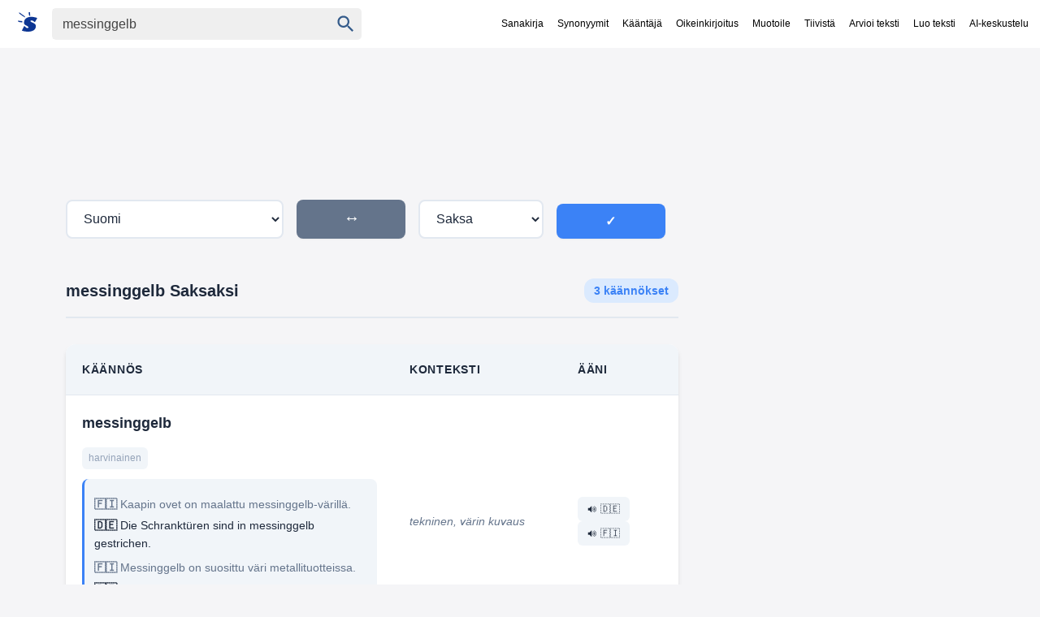

--- FILE ---
content_type: text/html; charset=utf-8
request_url: https://www.suomisanakirja.fi/saksa/messinggelb
body_size: 11469
content:
<!DOCTYPE html>
  <html lang="fi" dir="ltr">
  <head>
  	<meta charset="utf-8">
  	<meta name="viewport" content="width=device-width,minimum-scale=1,initial-scale=1">
  	<title>messinggelb Saksaksi - Suomi Saksa sanakirja</title>
  	<script>
  		var match = document.cookie.match(new RegExp('(?:^|; )sanakirja-pro=([^;]*)'));
  		var proval = localStorage.getItem('sanakirja-pro') || match;
  		if (typeof proval === 'undefined' || proval === null) {
  			var loadScript = function(id, src, attrs) {
  				if (id && document.getElementById(id)) {
  					return document.getElementById(id);
  				}
  				var s = document.createElement('script');
  				if (id) {
  					s.id = id;
  				}
  				s.src = src;
  				s.async = true;
  				if (attrs) {
  					Object.keys(attrs).forEach(function(key) {
  						s.setAttribute(key, attrs[key]);
  					});
  				}
  				document.head.appendChild(s);
  				return s;
  			};

  			loadScript(
  				"google-ads-script",
  				"https://pagead2.googlesyndication.com/pagead/js/adsbygoogle.js?client=ca-pub-3653608111345716",
  				{ "crossorigin": "anonymous", "fetchpriority": "high" }
  			);

  			loadScript(
  				"lwhbim-loader",
  				"https://lwadm.com/lw/pbjs?pid=4c22ca7c-8870-4a40-92a6-8ea4e7236435"
  			);

  			window.lwhbim = window.lwhbim || { cmd: [] };
  		} else {
  			document.addEventListener("DOMContentLoaded", function() {
  				document
  					.querySelectorAll(".ads, [id^='div-gpt-ad'], #suomisanakirja_desktop-top, #suomisanakirja_mobile-top")
  					.forEach(function(el) {
  						el.style.display = "none";
  					});
  			});
  		}
  	</script>
  
  	<style>
  		body,
  					li p { margin: 0; color: #222 }
  					#maindict { padding: 1rem; max-width: 700px; }
  					.headerwrap { background: #fff; position: fixed; width: 100%; top: 0; z-index: 1; }
  					.header { display: flex; justify-content:space-between; }
  					#rightside { margin-top: 1rem }
  					body { font-family: "SF Pro Display", -apple-system, BlinkMacSystemFont, "Segoe UI", "Roboto", "Oxygen", "Ubuntu", "Cantarell", "Open Sans", "Helvetica Neue", sans-serif; -webkit-font-smoothing: antialiased; background: #F5F5F7; padding-top:60px; }
  					.submit { font-family: arial, sans; font-weight: 700 }
  					#rightside h3, li p { font-weight: 400 }
  					li { color: #979797; margin: 10px 5px; padding-left: 10px }
  					ol { padding-left: 20px }
  					h1 { font-size: 2rem; display: inline-block; margin: 0 .5rem 0 0 }
  					h2 { margin: 1rem 0; padding-bottom: 10px }
  					.clear { clear: both }
  					.speak { display: inline-block; cursor: pointer; vertical-align: bottom }
  					.speak span { visibility: hidden }
  					.search { display: flex; padding: 10px; align-items: baseline }
  					p { margin: 9px 0 }
  					.sb { display: flex; margin: 0 auto; white-space: nowrap; border-radius: 5px }
  					.sb, .qs, #chooselang { background: #efefef; color: #9b999b }
  					.qs { font-size: 16px; padding: 9px 12px; border: 0; color: #444; }
  					.center { text-align: center }
  					a, a:visited { text-decoration: none; color: #000; }
  					.navi { font-size: 12px; align-self: center; white-space: nowrap; margin-left: 2rem; }
  					.navi a { padding: 10px 7px; display: inline-block; }
  					.sel { padding: 10px 7px; color: #000; }
  					.sidead { margin-bottom: 2rem }
  					.logo { padding: 5px 13px 5px 5px }
  					.logo svg { vertical-align: sub; margin-right: 5px }
  					.logo svg path { fill: #0d3693; }
  					#resetbtn { visibility: hidden; width: 37px; height: 37px; font-size: 28px; color: #757575; cursor: pointer; background: 0 0; border: 0; -webkit-appearance: none }
  					#qbtn { width: 37px; height: 37px; fill: #355c8b; padding: 5px; cursor: pointer; vertical-align: middle; background: 0 0; border: 0; -webkit-appearance: none }
  					.footer { text-align: center; font-size: .8rem; color: #fff; background: #333; margin-top: 10px; padding: 15px; line-height: 150% }
  					h3, h4 { font-size: 100%; margin-bottom: 5px }
  					.taiv { font-size: 80% }
  					#maindict p { line-height: 1.6em }
  					#rightside h3, h2 { font-size: .8rem; text-transform: uppercase; opacity: 0.8; }
  					#maindict .com, .com { line-height: 190% }
  					.com b { font-size: 135% }
  					#branding { float: right }
  					.oc:hover { color: #2971a7; cursor: pointer; text-decoration: none }
  					#chooselang { border-radius: 4px; max-width: 300px; margin: 2rem auto }
  					#lchooser { padding: .5rem; display: block; cursor: pointer; padding-left: 5px; color: inherit; text-decoration: none; border:0; }
  					#langs { width: 190px; height: 250px; overflow: auto; position: absolute; border: 1px solid #dbe8f9; visibility: hidden; z-index: 1; background: #fff; overflow-x: hidden; }
  					#langs a { display: block; width: 93%; padding: 5px 10px }
  					.tcont { overflow-x: auto; width: 100%; scrollbar-width: none; }
  					.tcont::-webkit-scrollbar { display: none; }
  					.trans td { vertical-align: top; line-height: 2; padding-right: 2rem }
  					.trans tr { border-bottom: 1px solid #ddd }
  					.trans tr:last-child { border-bottom: none }
  					.word ul { list-style-type: none; padding-left: 0; margin-left: 0 }
  					.word ul li { margin: 4px 0 }
  					#maindict em, .light, a.light { color: #666 }
  					#rightside h3 { color: #666 }
  					.wordjb { min-width: 320px; max-width: 728px; width: 100%; max-height: 250px; margin-top: 10px }
  					.trans { font-size: .9rem }
  					#div-gpt-ad-1548933485760-0 { min-height: 250px; background: #efefef; }
  					@media(max-width:460px) { .navi { overflow-x: scroll; -webkit-overflow-scrolling: touch } }
  					.top-ad-slot { max-width: 1150px; margin: 1rem auto; padding: 0 1rem; }
  					#suomisanakirja_desktop-top,
  					#suomisanakirja_mobile-top { min-height: 90px; }
  					@media (min-width:1000px) { #suomisanakirja_mobile-top { display: none; } }
  					@media (max-width:999px) { #suomisanakirja_desktop-top { display: none; } }
  					#gvuisyr { height: 90px; max-width: 1150px; margin: 1rem auto 0 }
  					@media(max-width:769px) {
  						.hideonmobile { display: none }
  						.menu { border-top: 1px solid #000; border-bottom: 1px solid #000; padding: 0.3rem 0.5rem; margin: 1rem 0 1rem 1rem; }
  						.navi { display: none }
  						.header { flex-wrap: wrap }
  						.logo { display: block }
  						.qs { border-radius: 5px; width: 78%; padding: 6px 10px }
  						#rightside h3 { margin-left: 0 }
  						#rightside { margin: 3rem }
  						#gvuisyr { text-align: center; height: 250px }
  					}
  					@media (min-width:770px) {
  						.hideonmobile { display: block }
  						.header { max-width: 1266px; margin: 0 auto }
  						#rightside { width: 300px; position: sticky; max-height: 100vh; top: 80px; height: fit-content; flex-shrink: 0; }
  						#content { margin: 0 auto; display: flex; max-width: 1150px }
  						.sb { padding: 1px }
  						.submit { height: 42px; position: relative; top: -3px; padding: 5px 15px; color: #fff; border: 0; margin-left: 0; margin-top: 0; font-size: 13px; border-radius: 0 2px 2px 0 }
  						.wordjb { width: 728px; height: 90px }
  						#maindict { width: 100%; padding: 1rem 2rem 0 0 }
  						a:hover { text-decoration: underline }
  					}
  					.footer a { color: #fff }
  					.footer b { word-spacing: -4px }
  					#langs a:hover { color: #027999; text-decoration: none; }
  					#translation { margin: 15px 0; font-size: 2rem }
  					.autocomplete-suggestions { text-align: left; cursor: default; border: 1px solid #ccc; border-top: 0; background: #fff; box-shadow: -1px 1px 3px rgba(0, 0, 0, .1); position: absolute; display: none; z-index: 9999; max-height: 500px; overflow: hidden; overflow-y: auto; box-sizing: border-box }
  					.autocomplete-suggestion { display: block; position: relative; padding: .7rem; line-height: 23px; white-space: nowrap; overflow: hidden; text-overflow: ellipsis; font-size: 1.02em; color: #333; font-weight: 700 }
  					.autocomplete-suggestion:visited { color:#333; }
  					.autocomplete-suggestion b { font-weight: 400 }
  					.autocomplete-suggestion.selected { background: #f0f0f0 }
  					@media (min-width:970px) { #div-gpt-ad-1548933485760-0 { min-height: 400px; margin: 10px auto; max-width: 980px } }
  					@media (min-width:390px) { #chooselang { float: right; width: 190px; margin-top: -3rem } }
  					.box { padding: 0.5rem 0; margin: 1rem 0; }
  					@media (prefers-color-scheme:dark) {
  						body { background: #232023 }
  						.menu { border-color: #fff }
  						body, li p, .sel { color: #fff }
  						.headerwrap { background: #303134; }
  						.sb, .qs, #chooselang, #lchooser, #langs { background: #3C3C3C; color: #9b999b }
  						#langs { border: 0; }
  						#qbtn { fill: #9b999b }
  						.qs:focus { color: #fff }
  						.sb { background: #3C3C3C; }
  						a, a:visited { color: #fff }
  						.logo svg path { fill: #fff; }
  						.navi a { color: #aaa }
  						#maindict em, .light, a.light { color: #888 }
  					}
  					.qs:focus { outline: 4px solid; outline-color: #4f696b }
  					.txtf { font-size: 16px; padding: .5rem; width: 95% }
  					.suggest svg { width: 24px; height: 24px; fill: #039; vertical-align: sub; margin-right: 5px }
  					.sugsubmit { font-size: 110%; padding: .5rem 1rem; background: #336fcb; border: none; color: #fff; margin: .2rem 0; -webkit-appearance: button }
  					@media (prefers-color-scheme: dark) { .suggest svg { fill: #8c898b; } }
  					@media (max-width: 767px) { #div-gpt-ad-1548456023940-0 { display: none; } }
  	</style>
   
  
  
  	<link rel="canonical" href="https://www.suomisanakirja.fi/suomi-saksa/messinggelb">
	<link rel="alternate" href="https://en.suomisanakirja.fi/finnish-german/messinggelb" hreflang="en" />
	<link rel="alternate" href="https://es.suomisanakirja.fi/finlandes-aleman/messinggelb" hreflang="es" />
	<link rel="alternate" href="https://zh.suomisanakirja.fi/%E8%8A%AC%E5%85%B0%E8%AF%AD-%E5%BE%B7%E8%AF%AD/messinggelb" hreflang="zh" />
	<link rel="alternate" href="https://hi.suomisanakirja.fi/%E0%A4%AB%E0%A4%BC%E0%A4%BF%E0%A4%A8%E0%A4%BF%E0%A4%B6-%E0%A4%9C%E0%A4%B0%E0%A5%8D%E0%A4%AE%E0%A4%A8/messinggelb" hreflang="hi" />
	<link rel="alternate" href="https://ar.suomisanakirja.fi/%D8%A7%D9%84%D9%81%D9%86%D9%84%D9%86%D8%AF%D9%8A%D8%A9-%D8%A7%D9%84%D8%A3%D9%84%D9%85%D8%A7%D9%86%D9%8A%D8%A9/messinggelb" hreflang="ar" />
	<link rel="alternate" href="https://fr.suomisanakirja.fi/finnois-allemand/messinggelb" hreflang="fr" />
	<link rel="alternate" href="https://bn.suomisanakirja.fi/%E0%A6%AB%E0%A6%BF%E0%A6%A8%E0%A6%BF%E0%A6%B6-%E0%A6%9C%E0%A6%BE%E0%A6%B0%E0%A7%8D%E0%A6%AE%E0%A6%BE%E0%A6%A8/messinggelb" hreflang="bn" />
	<link rel="alternate" href="https://pt.suomisanakirja.fi/finlandes-alem-o/messinggelb" hreflang="pt" />
	<link rel="alternate" href="https://ru.suomisanakirja.fi/%D0%A4%D0%B8%D0%BD%D1%81%D0%BA%D0%B8%D0%B9-%D0%9D%D0%B5%D0%BC%D0%B5%D1%86%D0%BA%D0%B8%D0%B9/messinggelb" hreflang="ru" />
	<link rel="alternate" href="https://de.suomisanakirja.fi/finnisch-deutsch/messinggelb" hreflang="de" />
	<link rel="alternate" href="https://ja.suomisanakirja.fi/%E3%83%95%E3%82%A3%E3%83%B3%E3%83%A9%E3%83%B3%E3%83%89%E8%AA%9E-%E3%83%89%E3%82%A4%E3%83%84%E8%AA%9E/messinggelb" hreflang="ja" />
	<link rel="alternate" href="https://tr.suomisanakirja.fi/fince-almanca/messinggelb" hreflang="tr" />
	<link rel="alternate" href="https://ko.suomisanakirja.fi/%ED%95%80%EB%9E%80%EB%93%9C%EC%96%B4-%EB%8F%85%EC%9D%BC%EC%96%B4/messinggelb" hreflang="ko" />
	<link rel="alternate" href="https://vi.suomisanakirja.fi/ph-n-lan-c/messinggelb" hreflang="vi" />
	<link rel="alternate" href="https://it.suomisanakirja.fi/finlandese-tedesco/messinggelb" hreflang="it" />
	<link rel="alternate" href="https://id.suomisanakirja.fi/finlandia-jerman/messinggelb" hreflang="id" />
	<link rel="alternate" href="https://ur.suomisanakirja.fi/%D9%81%D9%86%20%D9%84%DB%8C%D9%86%DA%88%DB%8C-%D8%AC%D8%B1%D9%85%D9%86/messinggelb" hreflang="ur" />
	<link rel="alternate" href="https://fa.suomisanakirja.fi/%D9%81%D9%86%D9%84%D8%A7%D9%86%D8%AF%DB%8C-%D8%A2%D9%84%D9%85%D8%A7%D9%86%DB%8C/messinggelb" hreflang="fa" />
	<link rel="alternate" href="https://th.suomisanakirja.fi/%E0%B8%9F%E0%B8%B4%E0%B8%99%E0%B9%81%E0%B8%A5%E0%B8%99%E0%B8%94%E0%B9%8C-%E0%B9%80%E0%B8%A2%E0%B8%AD%E0%B8%A3%E0%B8%A1%E0%B8%B1%E0%B8%99/messinggelb" hreflang="th" />
	<link rel="alternate" href="https://pl.suomisanakirja.fi/fi-ski-niemiecki/messinggelb" hreflang="pl" />
	<link rel="alternate" href="https://cs.suomisanakirja.fi/fin-tina-n-m-ina/messinggelb" hreflang="cs" />
	<link rel="alternate" href="https://no.suomisanakirja.fi/finsk-tysk/messinggelb" hreflang="no" />
	<link rel="alternate" href="https://da.suomisanakirja.fi/finsk-tysk/messinggelb" hreflang="da" />
	<link rel="alternate" href="https://nl.suomisanakirja.fi/fins-duits/messinggelb" hreflang="nl" />
	<link rel="alternate" href="https://sk.suomisanakirja.fi/fin-ina-nem-ina/messinggelb" hreflang="sk" />
	<link rel="alternate" href="https://lt.suomisanakirja.fi/suomi-vokie-i/messinggelb" hreflang="lt" />
	<link rel="alternate" href="https://lv.suomisanakirja.fi/somu-v-cu/messinggelb" hreflang="lv" />
	<link rel="alternate" href="https://hu.suomisanakirja.fi/finn-nemet/messinggelb" hreflang="hu" />
	<link rel="alternate" href="https://www.suomisanakirja.fi/suomi-saksa/messinggelb" hreflang="x-default" />
	<link rel="alternate" type="application/rss+xml" title="Päivän sana" href="https://feeds.feedburner.com/sanakirja">
  	<link rel="search" type="application/opensearchdescription+xml" title="Suomi Sanakirja" href="https://www.suomisanakirja.fi/open-search.xml">
  
  	<meta name="title" content="messinggelb">
  	<meta name="description" content="messinggelb Saksaksi Käännös - Suomi Saksa sanakirja">
  
  	<meta property="og:title" content="messinggelb">
  	<meta property="og:type" content="website">
  	<meta property="og:image" content="https://www.suomisanakirja.fi/sanakirja.jpg">
  	<meta property="og:description" content="messinggelb Saksaksi Käännös - Suomi Saksa sanakirja">
  	<meta property="og:url" content="https://www.suomisanakirja.fi/suomi-saksa/messinggelb">
  
  	<meta name="twitter:card" content="summary">
  	<meta name="twitter:site" content="@suomisanakirja">
  	<meta name="twitter:title" content="messinggelb">
  	<meta name="twitter:description" content="messinggelb Saksaksi Käännös - Suomi Saksa sanakirja">
  </head>
  
  <body class="syn1">
  	<div class="headerwrap">
  		<div class="header">
  			<form action="/kaannos/" name="f" class="search" id="sform"
  				onsubmit="event.preventDefault();var word=document.getElementById('qs').value.trim();if(!word)return false;var from='fi',to='sv';var sourceLangEl=document.getElementById('sourceLang');var targetLangEl=document.getElementById('targetLang');if(sourceLangEl&&targetLangEl){from=sourceLangEl.value;to=targetLangEl.value;}else{var urlParams=new URLSearchParams(window.location.search);if(urlParams.has('from'))from=urlParams.get('from');if(urlParams.has('to'))to=urlParams.get('to');}var url='/kaannos/?word='+encodeURIComponent(word)+'&from='+encodeURIComponent(from)+'&to='+encodeURIComponent(to);var match=window.location.search.match(/[?&]uiLang=([^&]*)/)||window.location.search.match(/[?&]lang=([^&]*)/);var uiLang=match?match[1]:'fi';if(uiLang){url+='&uiLang='+encodeURIComponent(uiLang);}window.location.href=url;return false;">
  				<a href="/" class="logo" aria-label="Suomi sanakirja">
  					<svg width="24" height="24" xmlns="http://www.w3.org/2000/svg" viewBox="0 0 70 71">
  						<path fill="#fff"
  							d="M44 2v6c1 5 1 5-1 5-3 0-3 0-3-3a58 58 0 0 0-1-6c0-4 0-4 2-4s3 0 3 2zM17 9l9 8a3 3 0 0 1-1 2A215 215 0 0 1 6 6C3 4 4 1 5 1l11 8zm46 10l7 2-4 8-5 8-3-3c-5-4-10-5-12-3s0 4 7 7c9 4 12 7 12 13 0 15-16 23-40 19a72 72 0 0 1-9-2l-2-1 3-6c6-12 5-12 9-8 3 4 8 6 11 4 2-2 1-4-6-8-7-3-10-6-9-12 0-16 18-24 41-18zM10 32c5 0 6 1 6 3s0 2-3 2l-8-1c-4-1-5-2-5-3 0-2 1-3 3-2a66 66 0 0 0 7 1z" />
  					</svg>
  				</a>

  				<div class="sb">
  					<input type="text" aria-label="Haku" name="search" class="qs" id="qs" value="messinggelb" size="30" autocapitalize="none">
  					<button type="button" name="sa" id="resetbtn">
  						<span aria-label="Tyhjennä haku">×</span>
  					</button>
  					<button type="submit" name="sa" id="qbtn" aria-label="Haku">
  						<svg focusable="false" xmlns="http://www.w3.org/2000/svg" viewBox="0 0 24 24">
  							<path d="M15.5 14h-.79l-.28-.27C15.41 12.59 16 11.11 16 9.5 16 5.91 13.09 3 9.5 3S3 5.91 3 9.5 5.91 16 9.5 16c1.61 0 3.09-.59 4.23-1.57l.27.28v.79l5 4.99L20.49 19l-4.99-5zm-6 0C7.01 14 5 11.99 5 9.5S7.01 5 9.5 5 14 7.01 14 9.5 11.99 14 9.5 14z"></path>
  						</svg>
  					</button>
  				</div>
  
  			<a href="#" onclick="if(document.getElementById('navi').style.display=='') {document.getElementById('navi').style.display='block';} else {document.getElementById('navi').style.display='';}" class="menu"></a>
  			</form>
  
  			<div class="navi" id="navi">
  				<a href="/">Sanakirja</a>
  				<a href="https://www.synonyymit.fi/messinggelb">Synonyymit</a>
  				<a href="https://www.suomisanakirja.fi/k%C3%A4%C3%A4nt%C3%A4j%C3%A4.php">Kääntäjä</a>
  				<a href="/oikeinkirjoitus.php">Oikeinkirjoitus</a>
  				<a href="/muutateksti.php">Muotoile</a>
  				<a href="/yhteenveto.php">Tiivistä</a>
  				<a href="/arvioiteksti.php">Arvioi teksti</a>
  				<a href="/luoteksti.php">Luo teksti</a>
  				<a href="/ai-chat.php">AI-keskustelu</a>
  			</div>
  		</div>
  	</div>

  <!--
  <div class="ads" style="min-height:155px;text-align:center">
                <ins class="adsbygoogle"
                        style="display:block"
                        data-ad-format="fluid"
                        data-ad-layout-key="-fb+5w+4e-db+86"
                        data-ad-client="ca-pub-3653608111345716"
                        data-ad-slot="5417568581"></ins>
                <script>
                        (adsbygoogle = window.adsbygoogle || []).push({});
                </script>
        </div>
  -->

  <div id="content">
  <div id="main">
  
    <style>
        :root {
            --primary-color: #3b82f6;
            --primary-hover: #2563eb;
            --primary-light: #dbeafe;
            --secondary-color: #64748b;
            --success-color: #10b981;
            --success-hover: #059669;
            --warning-color: #f59e0b;
            --danger-color: #ef4444;
            --text-primary: #1e293b;
            --text-secondary: #64748b;
            --text-muted: #94a3b8;
            --bg-primary: #ffffff;
            --bg-secondary: #f8fafc;
            --bg-tertiary: #f1f5f9;
            --border-color: #e2e8f0;
            --border-hover: #cbd5e1;
            --shadow-sm: 0 1px 2px 0 rgb(0 0 0 / 0.05);
            --shadow-md: 0 4px 6px -1px rgb(0 0 0 / 0.1), 0 2px 4px -2px rgb(0 0 0 / 0.1);
            --shadow-lg: 0 10px 15px -3px rgb(0 0 0 / 0.1), 0 4px 6px -4px rgb(0 0 0 / 0.1);
            --radius-sm: 0.375rem;
            --radius-md: 0.5rem;
            --radius-lg: 0.75rem;
            --radius-xl: 1rem;
            --transition: all 0.2s cubic-bezier(0.4, 0, 0.2, 1);
        }

        /* Dark mode styles - applied when system prefers dark */
        @media (prefers-color-scheme: dark) {
            :root {
                --primary-color: #60a5fa;
                --primary-hover: #3b82f6;
                --primary-light: #1e3a8a;
                --secondary-color: #94a3b8;
                --text-primary: #f1f5f9;
                --text-secondary: #cbd5e1;
                --text-muted: #64748b;
                --bg-primary: #0f172a;
                --bg-secondary: #1e293b;
                --bg-tertiary: #334155;
                --border-color: #334155;
                --border-hover: #475569;
            }
        }

        * {
            box-sizing: border-box;
        }

        body { 
            font-family: "SF Pro Display", -apple-system, BlinkMacSystemFont, "Segoe UI", "Roboto", "Oxygen", "Ubuntu", "Cantarell", "Open Sans", "Helvetica Neue", sans-serif; 
            -webkit-font-smoothing: antialiased;
            font-size: 16px; 
            line-height: 1.6;
            margin: 0; 
            color: #222;
            padding-top: 60px;
            transition: var(--transition);
        }

       


        .content { 
            max-width: 1150px; 
            margin: 0 auto; 
            display: flex;
            padding: 2rem 1rem; 
        }
        
        #main { 
            width: 100%; 
            padding: 1rem 2rem 0 0; 
        }

  

        .form-row { 
            display: grid; 
            grid-template-columns: 2fr 1fr auto 1fr auto;
            gap: 1rem; 
            align-items: end;
        }

        .form-group { 
            display: flex; 
            flex-direction: column; 
        }

        .form-group label { 
            font-weight: 600; 
            margin-bottom: 0.5rem; 
            color: var(--text-primary);
            font-size: 0.875rem;
            text-transform: uppercase;
            letter-spacing: 0.05em;
        }

        .form-group input, .form-group select { 
            padding: 0.75rem 1rem; 
            border: 2px solid var(--border-color); 
            border-radius: var(--radius-md); 
            font-size: 1rem;
            background: var(--bg-primary);
            color: var(--text-primary);
            transition: var(--transition);
            font-family: inherit;
        }

        .form-group input:focus, .form-group select:focus { 
            outline: none; 
            border-color: var(--primary-color); 
            box-shadow: 0 0 0 3px var(--primary-light);
        }

        .search-button { 
            background: var(--primary-color); 
            color: white; 
            border: none; 
            padding: 0.75rem 2rem; 
            border-radius: var(--radius-md); 
            cursor: pointer; 
            font-size: 1rem;
            font-weight: 600;
            transition: var(--transition);
            text-transform: uppercase;
            letter-spacing: 0.05em;
            box-shadow: var(--shadow-sm);
        }

        .search-button:hover { 
            background: var(--primary-hover);
            transform: translateY(-1px);
            box-shadow: var(--shadow-md);
        }

        .search-button:active {
            transform: translateY(0);
        }

        .swap-button {
            background: var(--secondary-color);
            color: white;
            border: none;
            padding: 0.75rem;
            border-radius: var(--radius-md);
            cursor: pointer;
            font-size: 1rem;
            font-weight: 600;
            transition: var(--transition);
            text-transform: uppercase;
            letter-spacing: 0.05em;
            box-shadow: var(--shadow-sm);
            display: flex;
            align-items: center;
            justify-content: center;
            min-width: 3rem;
            height: 3rem;
        }

        .swap-button:hover {
            background: var(--text-secondary);
            transform: translateY(-1px);
            box-shadow: var(--shadow-md);
        }

        .swap-button:active {
            transform: translateY(0);
        }

        .swap-icon {
            font-size: 1.25rem;
            transform: rotate(180deg);
        }

        .results-header {
            display: flex;
            align-items: center;
            justify-content: space-between;
            margin: 2rem 0 1rem 0;
            padding: 1rem 0;
            border-bottom: 2px solid var(--border-color);
        }

        .part-of-speech { 
            font-weight: 600; 
            color: var(--text-primary);
            font-size: 1.25rem;
            margin: 0;
        }

        .translation-count {
            background: var(--primary-light);
            color: var(--primary-color);
            padding: 0.25rem 0.75rem;
            border-radius: var(--radius-lg);
            font-size: 0.875rem;
            font-weight: 600;
        }

        .translation-table { 
            width: 100%; 
            border-collapse: separate;
            border-spacing: 0;
            margin: 2rem 0; 
            background: var(--bg-primary);
            border-radius: var(--radius-lg);
            overflow: hidden;
            box-shadow: var(--shadow-md);
        }

        .translation-table th, .translation-table td { 
            padding: 1.25rem; 
            text-align: left;
            border-bottom: 1px solid var(--border-color);
        }

        .translation-table th { 
            background: var(--bg-tertiary);
            font-weight: 600; 
            color: var(--text-primary);
            font-size: 0.875rem;
            text-transform: uppercase;
            letter-spacing: 0.05em;
        }

        .translation-table tr:hover { 
            background: var(--bg-secondary);
        }

        .translation-table tr:last-child td {
            border-bottom: none;
        }

        .translation-text {
            font-size: 1.125rem;
            font-weight: 600;
            color: var(--text-primary);
            margin-bottom: 0.5rem;
        }

        .translation-text a {
            color: var(--text-primary);
            text-decoration: none;
        }

        .translation-text a:hover {
            text-decoration: underline;
        }

        .context { 
            font-style: italic; 
            color: var(--text-secondary);
            font-size: 0.875rem;
        }

        .frequency { 
            font-size: 0.75rem; 
            color: var(--text-muted);
            background: var(--bg-tertiary);
            padding: 0.25rem 0.5rem;
            border-radius: var(--radius-sm);
            display: inline-block;
            margin-top: 0.5rem;
            font-weight: 500;
        }

        .examples {
            margin-top: 0.75rem;
            padding: 0.75rem;
            background: var(--bg-tertiary);
            border-radius: var(--radius-md);
            border-left: 3px solid var(--primary-color);
        }

        .example-item {
            margin: 0.5rem 0;
            font-size: 0.875rem;
        }

        .example-source {
            color: var(--text-secondary);
            margin-bottom: 0.25rem;
        }

        .example-target {
            color: var(--text-primary);
            font-weight: 500;
        }

        .speak-buttons {
            display: flex;
            gap: 0.5rem;
            flex-wrap: wrap;
        }

        .speak-button {
            background: var(--bg-tertiary);
            border: none;
            color: var(--text-primary);
            padding: 0.5rem 0.75rem;
            text-align: center;
            text-decoration: none;
            display: inline-flex;
            align-items: center;
            gap: 0.25rem;
            font-size: 0.75rem;
            cursor: pointer;
            border-radius: var(--radius-sm);
            transition: var(--transition);
            font-weight: 500;
            text-transform: uppercase;
            letter-spacing: 0.025em;
        }

        .speak-button:hover {
            background: var(--border-hover);
            transform: translateY(-1px);
        }

        .speak-button:disabled {
            background: var(--text-muted);
            cursor: not-allowed;
            transform: none;
        }

        .footer { 
            text-align: center; 
            margin-top: 4rem; 
            padding: 2rem; 
            background: var(--bg-secondary); 
            color: var(--text-secondary);
            border-top: 1px solid var(--border-color);
        }

        .footer p {
            margin: 0;
            font-size: 0.875rem;
        }

        .loading {
            display: none;
            text-align: center;
            padding: 2rem;
            color: var(--text-secondary);
        }

        .spinner {
            display: inline-block;
            width: 2rem;
            height: 2rem;
            border: 3px solid var(--border-color);
            border-radius: 50%;
            border-top-color: var(--primary-color);
            animation: spin 1s ease-in-out infinite;
        }

        @keyframes spin {
            to { transform: rotate(360deg); }
        }

        @media (max-width: 768px) {
            .form-row { 
                display: flex;
                flex-direction: row;
                gap: 0.5rem;
                align-items: end;
                flex-wrap: wrap;
            }

            .form-group {
                flex: 1;
                min-width: 0;
            }

            .form-group:first-child {
                flex: 1.2;
            }

            .form-group:nth-child(3) {
                flex: 1.2;
            }

            .form-group:nth-child(2) {
                flex: 0 0 auto;
                min-width: 3rem;
            }

            .form-group:last-child {
                flex: 0 0 auto;
                min-width: 4rem;
            }

            .swap-button {
                order: 0;
                align-self: center;
                margin: 0;
            }

           

            .content {
                padding: 1rem;
                flex-direction: column;
            }

            #main {
                padding: 1rem 0 0 0;
            }


            .translation-table {
                font-size: 0.875rem;
            }

            .translation-table th, 
            .translation-table td {
                padding: 1rem 0.75rem;
            }

            .speak-buttons {
                flex-direction: column;
            }
        }

        @media (max-width: 480px) {
            .translation-table th, 
            .translation-table td {
                padding: 0.75rem 0.5rem;
            }
        }
    </style>
    
    <div class="content">
        <div id="main">
            <div class="top-ad-slot">
                <div id="suomisanakirja_desktop-top"></div>
                <div id="suomisanakirja_mobile-top"></div>
            </div>
            <script>
                (function() {
                    var viewportWidth = window.innerWidth || document.documentElement.clientWidth || document.body.clientWidth;
                    var isMobile = viewportWidth < 1000;
                    if (window.lwhbim && window.lwhbim.cmd) {
                        window.lwhbim.cmd.push(function() {
                            window.lwhbim.loadAd({ tagId: isMobile ? 'suomisanakirja_mobile-top' : 'suomisanakirja_desktop-top' });
                        });
                    }
                })();
            </script>
            <div class="search-form">
            <form id="searchForm" onsubmit="handleSearch(event)">
                <div class="form-row">
                    <div class="form-group">
                        <select id="sourceLang" name="from">
                            <option value="fi" selected>Suomi</option><option value="sv" >Ruotsi</option><option value="en" >Englanti</option><option value="de" >Saksa</option><option value="fr" >Ranska</option><option value="es" >Espanja</option><option value="it" >Italia</option><option value="pt" >Portugali</option><option value="ru" >Venäjä</option><option value="ja" >Japani</option><option value="ko" >Korea</option><option value="zh" >Kiina</option><option value="ar" >Arabia</option><option value="hi" >Hindi</option><option value="nl" >Hollanti</option><option value="da" >Tanska</option><option value="no" >Norja</option><option value="pl" >Puola</option><option value="cs" >Tšekki</option><option value="hu" >Unkari</option><option value="ro" >Romania</option><option value="bg" >Bulgaria</option><option value="hr" >Kroatia</option><option value="sk" >Slovakia</option><option value="sl" >Slovenia</option><option value="et" >Viro</option><option value="lv" >Latvia</option><option value="lt" >Liettua</option><option value="el" >Kreikka</option><option value="tr" >Turkki</option><option value="uk" >Ukraina</option><option value="be" >Valko-Venäjä</option><option value="mk" >Makedonia</option><option value="sq" >Albania</option><option value="sr" >Serbia</option><option value="bs" >Bosnia</option><option value="mt" >Malta</option><option value="is" >Islanti</option><option value="ga" >Irlanti</option><option value="cy" >Wales</option><option value="eu" >Baski</option><option value="ca" >Katalaani</option><option value="gl" >Galicia</option><option value="af" >Afrikaans</option><option value="sw" >Swahili</option><option value="zu" >Zulu</option><option value="xh" >Xhosa</option><option value="st" >Sotho</option><option value="tn" >Tswana</option><option value="ss" >Swati</option><option value="ve" >Venda</option><option value="ts" >Tsonga</option><option value="nr" >Ndebele</option><option value="nso" >Pohjois-sotho</option>
                        </select>
                    </div>
                    <div class="form-group">
                        <button type="button" class="swap-button" onclick="swapLanguages()" title="Vaihda kielet">
                            <span class="swap-icon">↔</span>
                        </button>
                    </div>
                    <div class="form-group">
                        <select id="targetLang" name="to">
                            <option value="fi" >Suomi</option><option value="sv" >Ruotsi</option><option value="en" >Englanti</option><option value="de" selected>Saksa</option><option value="fr" >Ranska</option><option value="es" >Espanja</option><option value="it" >Italia</option><option value="pt" >Portugali</option><option value="ru" >Venäjä</option><option value="ja" >Japani</option><option value="ko" >Korea</option><option value="zh" >Kiina</option><option value="ar" >Arabia</option><option value="hi" >Hindi</option><option value="nl" >Hollanti</option><option value="da" >Tanska</option><option value="no" >Norja</option><option value="pl" >Puola</option><option value="cs" >Tšekki</option><option value="hu" >Unkari</option><option value="ro" >Romania</option><option value="bg" >Bulgaria</option><option value="hr" >Kroatia</option><option value="sk" >Slovakia</option><option value="sl" >Slovenia</option><option value="et" >Viro</option><option value="lv" >Latvia</option><option value="lt" >Liettua</option><option value="el" >Kreikka</option><option value="tr" >Turkki</option><option value="uk" >Ukraina</option><option value="be" >Valko-Venäjä</option><option value="mk" >Makedonia</option><option value="sq" >Albania</option><option value="sr" >Serbia</option><option value="bs" >Bosnia</option><option value="mt" >Malta</option><option value="is" >Islanti</option><option value="ga" >Irlanti</option><option value="cy" >Wales</option><option value="eu" >Baski</option><option value="ca" >Katalaani</option><option value="gl" >Galicia</option><option value="af" >Afrikaans</option><option value="sw" >Swahili</option><option value="zu" >Zulu</option><option value="xh" >Xhosa</option><option value="st" >Sotho</option><option value="tn" >Tswana</option><option value="ss" >Swati</option><option value="ve" >Venda</option><option value="ts" >Tsonga</option><option value="nr" >Ndebele</option><option value="nso" >Pohjois-sotho</option>
                        </select>
                    </div>
                    <div class="form-group">
                        <button type="submit" class="search-button">✓</button>
                    </div>
                </div>
            </form>
        </div>
        
        <div class="results-header">
            <h1 class="part-of-speech">messinggelb Saksaksi</h1>
            <div style="display: flex; align-items: center; gap: 1rem;">
                <div class="translation-count">3 käännökset</div>
            </div>
        </div>
        
        <table class="translation-table">
            <thead>
                <tr>
                    <th>Käännös</th>
                    <th>Konteksti</th>
                    <th>Ääni</th>
                </tr>
            </thead>
            <tbody>
                <tr>
                    <td>
                        <div class="translation-text"><a href="/messinggelb">messinggelb</a></div>
                        <span class="frequency">harvinainen</span>
                        <div class="examples">
          <div class="example-item">
            <div class="example-source"><strong>🇫🇮</strong> Kaapin ovet on maalattu messinggelb-värillä.</div>
            <div class="example-target"><strong>🇩🇪</strong> Die Schranktüren sind in messinggelb gestrichen.</div>
          </div>
          <div class="example-item">
            <div class="example-source"><strong>🇫🇮</strong> Messinggelb on suosittu väri metallituotteissa.</div>
            <div class="example-target"><strong>🇩🇪</strong> Messinggelb ist eine beliebte Farbe bei Metallprodukten.</div>
          </div></div>
                    </td>
                    <td class="context">tekninen, värin kuvaus</td>
                    <td>
                        <div class="speak-buttons">
                            <button class="speak-button" onclick="speakText('messinggelb', 'de')" title="Lue Saksa">
                                🔊 🇩🇪
                            </button>
                            <button class="speak-button" onclick="speakText('messinggelb', 'fi')" title="Lue Suomi">
                                🔊 🇫🇮
                            </button>
                        </div>
                    </td>
                </tr>
                <tr>
                    <td>
                        <div class="translation-text"><a href="/messingin%20keltainen">messingin keltainen</a></div>
                        <span class="frequency">harvinainen</span>
                        <div class="examples">
          <div class="example-item">
            <div class="example-source"><strong>🇫🇮</strong> Hän valitsi messingin keltaisen sävyn huoneen seinille.</div>
            <div class="example-target"><strong>🇩🇪</strong> Er wählte den Messinggelbton für die Wände des Zimmers.</div>
          </div>
          <div class="example-item">
            <div class="example-source"><strong>🇫🇮</strong> Messingin keltainen hehkuu lämpimästi auringonvalossa.</div>
            <div class="example-target"><strong>🇩🇪</strong> Das Messinggelb strahlt warm im Sonnenlicht.</div>
          </div></div>
                    </td>
                    <td class="context">kuvaileva, yleiskielen värinimitys</td>
                    <td>
                        <div class="speak-buttons">
                            <button class="speak-button" onclick="speakText('messingin keltainen', 'de')" title="Lue Saksa">
                                🔊 🇩🇪
                            </button>
                            <button class="speak-button" onclick="speakText('messinggelb', 'fi')" title="Lue Suomi">
                                🔊 🇫🇮
                            </button>
                        </div>
                    </td>
                </tr>
                <tr>
                    <td>
                        <div class="translation-text"><a href="/messinkikeltainen">messinkikeltainen</a></div>
                        <span class="frequency">melko harvinainen</span>
                        <div class="examples">
          <div class="example-item">
            <div class="example-source"><strong>🇫🇮</strong> Pöytä on maalattu messinkikeltaiseksi.</div>
            <div class="example-target"><strong>🇩🇪</strong> Der Tisch ist messinggelb lackiert.</div>
          </div>
          <div class="example-item">
            <div class="example-source"><strong>🇫🇮</strong> Messinkikeltainen on lähellä keltaisen ja ruskean väriä.</div>
            <div class="example-target"><strong>🇩🇪</strong> Messinkikeltan ist eine Farbe zwischen Gelb und Braun.</div>
          </div></div>
                    </td>
                    <td class="context">puhekieli, värin kuvaus</td>
                    <td>
                        <div class="speak-buttons">
                            <button class="speak-button" onclick="speakText('messinkikeltainen', 'de')" title="Lue Saksa">
                                🔊 🇩🇪
                            </button>
                            <button class="speak-button" onclick="speakText('messinggelb', 'fi')" title="Lue Suomi">
                                🔊 🇫🇮
                            </button>
                        </div>
                    </td>
                </tr>
            </tbody>
        </table>
        </div>
        
        <div id="rightside">
          <!-- sanakirja_side_300x250 -->
          <ins class="adsbygoogle hideonmobile" data-ad-client="ca-pub-3653608111345716" data-ad-slot="4647811702" data-ad-format="auto" data-ad-channel="9829460811"></ins>
          <script>
            (adsbygoogle = window.adsbygoogle || []).push({});
          </script>
        </div>
    </div>
    
    <div class="footer">
        <p>Suomi Saksa sanakirja</p>
        <div id="lang-switcher" style="display: flex; flex-wrap: wrap; gap: 0.5rem; justify-content: center; margin-top: 1rem;">
            <a href="https://en.suomisanakirja.fi/finnish-german/messinggelb" style="padding: 0.5rem; background: var(--secondary-color); color: white; text-decoration: none; border-radius: 4px; font-size: 0.875rem;">EN</a><a href="https://es.suomisanakirja.fi/finlandes-aleman/messinggelb" style="padding: 0.5rem; background: var(--secondary-color); color: white; text-decoration: none; border-radius: 4px; font-size: 0.875rem;">ES</a><a href="https://zh.suomisanakirja.fi/%E8%8A%AC%E5%85%B0%E8%AF%AD-%E5%BE%B7%E8%AF%AD/messinggelb" style="padding: 0.5rem; background: var(--secondary-color); color: white; text-decoration: none; border-radius: 4px; font-size: 0.875rem;">中文</a><a href="https://hi.suomisanakirja.fi/%E0%A4%AB%E0%A4%BC%E0%A4%BF%E0%A4%A8%E0%A4%BF%E0%A4%B6-%E0%A4%9C%E0%A4%B0%E0%A5%8D%E0%A4%AE%E0%A4%A8/messinggelb" style="padding: 0.5rem; background: var(--secondary-color); color: white; text-decoration: none; border-radius: 4px; font-size: 0.875rem;">हिं</a><a href="https://ar.suomisanakirja.fi/%D8%A7%D9%84%D9%81%D9%86%D9%84%D9%86%D8%AF%D9%8A%D8%A9-%D8%A7%D9%84%D8%A3%D9%84%D9%85%D8%A7%D9%86%D9%8A%D8%A9/messinggelb" style="padding: 0.5rem; background: var(--secondary-color); color: white; text-decoration: none; border-radius: 4px; font-size: 0.875rem;">عربي</a><a href="https://fr.suomisanakirja.fi/finnois-allemand/messinggelb" style="padding: 0.5rem; background: var(--secondary-color); color: white; text-decoration: none; border-radius: 4px; font-size: 0.875rem;">FR</a><a href="https://bn.suomisanakirja.fi/%E0%A6%AB%E0%A6%BF%E0%A6%A8%E0%A6%BF%E0%A6%B6-%E0%A6%9C%E0%A6%BE%E0%A6%B0%E0%A7%8D%E0%A6%AE%E0%A6%BE%E0%A6%A8/messinggelb" style="padding: 0.5rem; background: var(--secondary-color); color: white; text-decoration: none; border-radius: 4px; font-size: 0.875rem;">বাংলা</a><a href="https://pt.suomisanakirja.fi/finlandes-alem-o/messinggelb" style="padding: 0.5rem; background: var(--secondary-color); color: white; text-decoration: none; border-radius: 4px; font-size: 0.875rem;">PT</a><a href="https://ru.suomisanakirja.fi/%D0%A4%D0%B8%D0%BD%D1%81%D0%BA%D0%B8%D0%B9-%D0%9D%D0%B5%D0%BC%D0%B5%D1%86%D0%BA%D0%B8%D0%B9/messinggelb" style="padding: 0.5rem; background: var(--secondary-color); color: white; text-decoration: none; border-radius: 4px; font-size: 0.875rem;">RU</a><a href="https://de.suomisanakirja.fi/finnisch-deutsch/messinggelb" style="padding: 0.5rem; background: var(--secondary-color); color: white; text-decoration: none; border-radius: 4px; font-size: 0.875rem;">DE</a><a href="https://ja.suomisanakirja.fi/%E3%83%95%E3%82%A3%E3%83%B3%E3%83%A9%E3%83%B3%E3%83%89%E8%AA%9E-%E3%83%89%E3%82%A4%E3%83%84%E8%AA%9E/messinggelb" style="padding: 0.5rem; background: var(--secondary-color); color: white; text-decoration: none; border-radius: 4px; font-size: 0.875rem;">日本語</a><a href="https://tr.suomisanakirja.fi/fince-almanca/messinggelb" style="padding: 0.5rem; background: var(--secondary-color); color: white; text-decoration: none; border-radius: 4px; font-size: 0.875rem;">TR</a><a href="https://ko.suomisanakirja.fi/%ED%95%80%EB%9E%80%EB%93%9C%EC%96%B4-%EB%8F%85%EC%9D%BC%EC%96%B4/messinggelb" style="padding: 0.5rem; background: var(--secondary-color); color: white; text-decoration: none; border-radius: 4px; font-size: 0.875rem;">한국어</a><a href="https://vi.suomisanakirja.fi/ph-n-lan-c/messinggelb" style="padding: 0.5rem; background: var(--secondary-color); color: white; text-decoration: none; border-radius: 4px; font-size: 0.875rem;">VI</a><a href="https://it.suomisanakirja.fi/finlandese-tedesco/messinggelb" style="padding: 0.5rem; background: var(--secondary-color); color: white; text-decoration: none; border-radius: 4px; font-size: 0.875rem;">IT</a><a href="https://id.suomisanakirja.fi/finlandia-jerman/messinggelb" style="padding: 0.5rem; background: var(--secondary-color); color: white; text-decoration: none; border-radius: 4px; font-size: 0.875rem;">ID</a><a href="https://ur.suomisanakirja.fi/%D9%81%D9%86%20%D9%84%DB%8C%D9%86%DA%88%DB%8C-%D8%AC%D8%B1%D9%85%D9%86/messinggelb" style="padding: 0.5rem; background: var(--secondary-color); color: white; text-decoration: none; border-radius: 4px; font-size: 0.875rem;">اردو</a><a href="https://fa.suomisanakirja.fi/%D9%81%D9%86%D9%84%D8%A7%D9%86%D8%AF%DB%8C-%D8%A2%D9%84%D9%85%D8%A7%D9%86%DB%8C/messinggelb" style="padding: 0.5rem; background: var(--secondary-color); color: white; text-decoration: none; border-radius: 4px; font-size: 0.875rem;">فارسی</a><a href="https://th.suomisanakirja.fi/%E0%B8%9F%E0%B8%B4%E0%B8%99%E0%B9%81%E0%B8%A5%E0%B8%99%E0%B8%94%E0%B9%8C-%E0%B9%80%E0%B8%A2%E0%B8%AD%E0%B8%A3%E0%B8%A1%E0%B8%B1%E0%B8%99/messinggelb" style="padding: 0.5rem; background: var(--secondary-color); color: white; text-decoration: none; border-radius: 4px; font-size: 0.875rem;">ไทย</a><a href="https://pl.suomisanakirja.fi/fi-ski-niemiecki/messinggelb" style="padding: 0.5rem; background: var(--secondary-color); color: white; text-decoration: none; border-radius: 4px; font-size: 0.875rem;">PL</a><a href="https://cs.suomisanakirja.fi/fin-tina-n-m-ina/messinggelb" style="padding: 0.5rem; background: var(--secondary-color); color: white; text-decoration: none; border-radius: 4px; font-size: 0.875rem;">CS</a><a href="https://no.suomisanakirja.fi/finsk-tysk/messinggelb" style="padding: 0.5rem; background: var(--secondary-color); color: white; text-decoration: none; border-radius: 4px; font-size: 0.875rem;">NO</a><a href="https://da.suomisanakirja.fi/finsk-tysk/messinggelb" style="padding: 0.5rem; background: var(--secondary-color); color: white; text-decoration: none; border-radius: 4px; font-size: 0.875rem;">DA</a><a href="https://nl.suomisanakirja.fi/fins-duits/messinggelb" style="padding: 0.5rem; background: var(--secondary-color); color: white; text-decoration: none; border-radius: 4px; font-size: 0.875rem;">NL</a><a href="https://sk.suomisanakirja.fi/fin-ina-nem-ina/messinggelb" style="padding: 0.5rem; background: var(--secondary-color); color: white; text-decoration: none; border-radius: 4px; font-size: 0.875rem;">SK</a><a href="https://lt.suomisanakirja.fi/suomi-vokie-i/messinggelb" style="padding: 0.5rem; background: var(--secondary-color); color: white; text-decoration: none; border-radius: 4px; font-size: 0.875rem;">LT</a><a href="https://lv.suomisanakirja.fi/somu-v-cu/messinggelb" style="padding: 0.5rem; background: var(--secondary-color); color: white; text-decoration: none; border-radius: 4px; font-size: 0.875rem;">LV</a><a href="https://hu.suomisanakirja.fi/finn-nemet/messinggelb" style="padding: 0.5rem; background: var(--secondary-color); color: white; text-decoration: none; border-radius: 4px; font-size: 0.875rem;">HU</a>
        </div>
    </div>

    <script>

        // Form submission handler
        function handleSearch(event) {
            event.preventDefault();
            
            const form = event.target;
            const formData = new FormData(form);
            const word = document.getElementById('qs').value.trim();
            const from = formData.get('from');
            const to = formData.get('to');
            
            if (!word) {
                showNotification('Syötä hakusana!', 'error');
                return;
            }
            
            // Show loading state
            showLoading(true);
            
            // Build URL with /kaannos/ path and parameters
            const url = new URL('/kaannos/', window.location.origin);
            url.searchParams.set('word', word);
            url.searchParams.set('from', from);
            url.searchParams.set('to', to);
            url.searchParams.set('uiLang', 'fi');
            
            // Navigate to new URL
            window.location.href = url.toString();
        }

        // Language swap function
        function swapLanguages() {
            const sourceSelect = document.getElementById('sourceLang');
            const targetSelect = document.getElementById('targetLang');
            
            // Store current values
            const sourceValue = sourceSelect.value;
            const targetValue = targetSelect.value;
            
            // Swap the values
            sourceSelect.value = targetValue;
            targetSelect.value = sourceValue;
            
        }

        // Notification system
        function showNotification(message, type = 'info') {
            // Remove existing notifications
            const existing = document.querySelector('.notification');
            if (existing) {
                existing.remove();
            }

            const notification = document.createElement('div');
            notification.className = `notification notification-${type}`;
            notification.style.cssText = `
                position: fixed;
                top: 20px;
                right: 20px;
                background: var(--bg-secondary);
                color: var(--text-primary);
                padding: 1rem 1.5rem;
                border-radius: var(--radius-md);
                box-shadow: var(--shadow-lg);
                border-left: 4px solid var(--${type === 'error' ? 'danger' : 'primary'}-color);
                z-index: 1000;
                animation: slideIn 0.3s ease-out;
                max-width: 300px;
            `;
            notification.textContent = message;

            document.body.appendChild(notification);

            // Auto remove after 3 seconds
            setTimeout(() => {
                notification.style.animation = 'slideOut 0.3s ease-in';
                setTimeout(() => notification.remove(), 300);
            }, 3000);
        }

        function showLoading(show) {
            const loading = document.querySelector('.loading');
            if (loading) {
                loading.style.display = show ? 'block' : 'none';
            }
        }

        // Add CSS for notifications
        const style = document.createElement('style');
        style.textContent = `
            @keyframes slideIn {
                from { transform: translateX(100%); opacity: 0; }
                to { transform: translateX(0); opacity: 1; }
            }
            @keyframes slideOut {
                from { transform: translateX(0); opacity: 1; }
                to { transform: translateX(100%); opacity: 0; }
            }
        `;
        document.head.appendChild(style);
        
        // Text-to-Speech functionality
        function speakText(text, language) {
            // Check if browser supports speech synthesis
            if ('speechSynthesis' in window) {
                // Stop any current speech
                speechSynthesis.cancel();
                
                // Create speech synthesis utterance
                const utterance = new SpeechSynthesisUtterance(text);
                utterance.lang = language;
                utterance.rate = 0.8; // Slightly slower for better pronunciation
                utterance.pitch = 1;
                utterance.volume = 1;
                
                // Try to find a voice for the language
                const voices = speechSynthesis.getVoices();
                let selectedVoice = null;
                
                // Look for voices matching the language code
                selectedVoice = voices.find(voice => 
                    voice.lang.startsWith(language) || 
                    voice.lang === language
                );
                
                if (selectedVoice) {
                    utterance.voice = selectedVoice;
                }
                
                // Speak the text
                speechSynthesis.speak(utterance);
                
                // Visual feedback
                const button = event.target;
                const originalText = button.innerHTML;
                // Extract flag/language code from original text (e.g., "🔊 🇫🇮" -> "🇫🇮")
                const languageFlag = originalText.replace('🔊 ', '');
                button.innerHTML = '⏸️ ' + languageFlag;
                button.disabled = true;
                button.style.background = 'var(--warning-color)';
                
                utterance.onend = function() {
                    button.innerHTML = originalText;
                    button.disabled = false;
                    button.style.background = '';
                };
                
                utterance.onerror = function() {
                    button.innerHTML = originalText;
                    button.disabled = false;
                    button.style.background = '';
                    showNotification('Äänen toisto epäonnistui', 'error');
                };
                
            } else {
                showNotification('Selaimesi ei tue tekstistä puheeksi -toimintoa. Kokeile uudempaa selainta.', 'error');
            }
        }
        
        // Load voices when page loads
        window.addEventListener('load', function() {
            // Some browsers need this to load voices
            speechSynthesis.getVoices();
        });
        
        // Also load voices when they become available
        if (speechSynthesis.onvoiceschanged !== undefined) {
            speechSynthesis.onvoiceschanged = function() {
                // Voices are now available
            };
        }

        // Add keyboard shortcuts
        document.addEventListener('keydown', function(e) {
            // Ctrl/Cmd + K to focus search
            if ((e.ctrlKey || e.metaKey) && e.key === 'k') {
                e.preventDefault();
                document.getElementById('searchWord').focus();
            }
            
            // Escape to clear search
            if (e.key === 'Escape') {
                document.getElementById('searchWord').value = '';
                document.getElementById('searchWord').focus();
            }
        });
    </script>
</body>
</html>

--- FILE ---
content_type: text/html; charset=utf-8
request_url: https://www.google.com/recaptcha/api2/aframe
body_size: 268
content:
<!DOCTYPE HTML><html><head><meta http-equiv="content-type" content="text/html; charset=UTF-8"></head><body><script nonce="3JV213gy30zN-a5wdCIjZA">/** Anti-fraud and anti-abuse applications only. See google.com/recaptcha */ try{var clients={'sodar':'https://pagead2.googlesyndication.com/pagead/sodar?'};window.addEventListener("message",function(a){try{if(a.source===window.parent){var b=JSON.parse(a.data);var c=clients[b['id']];if(c){var d=document.createElement('img');d.src=c+b['params']+'&rc='+(localStorage.getItem("rc::a")?sessionStorage.getItem("rc::b"):"");window.document.body.appendChild(d);sessionStorage.setItem("rc::e",parseInt(sessionStorage.getItem("rc::e")||0)+1);localStorage.setItem("rc::h",'1767267815279');}}}catch(b){}});window.parent.postMessage("_grecaptcha_ready", "*");}catch(b){}</script></body></html>

--- FILE ---
content_type: application/javascript; charset=utf-8
request_url: https://fundingchoicesmessages.google.com/f/AGSKWxXjz7j9-yEInSQXKx2fbNdnqvyUI6tJa-JlZQnQsacWuK3A3fYo36ZbmFOQB10p9cN0Xr317IJxuEK8aeBJIVUaMXua3MhqdaHdBYOXWx-2LB-nqXORsaOszMC6FeYW2PidjTN3H-T3b7vEPrhrfE9PgKZSrFecdV_46RiyWyOlcVRDEhkmJqhhqHSA/__730x60_/adtext..show_ad_-panel-ad./comm/AD_
body_size: -1290
content:
window['9e102b23-d7fa-4189-baa8-5fcd081061e2'] = true;